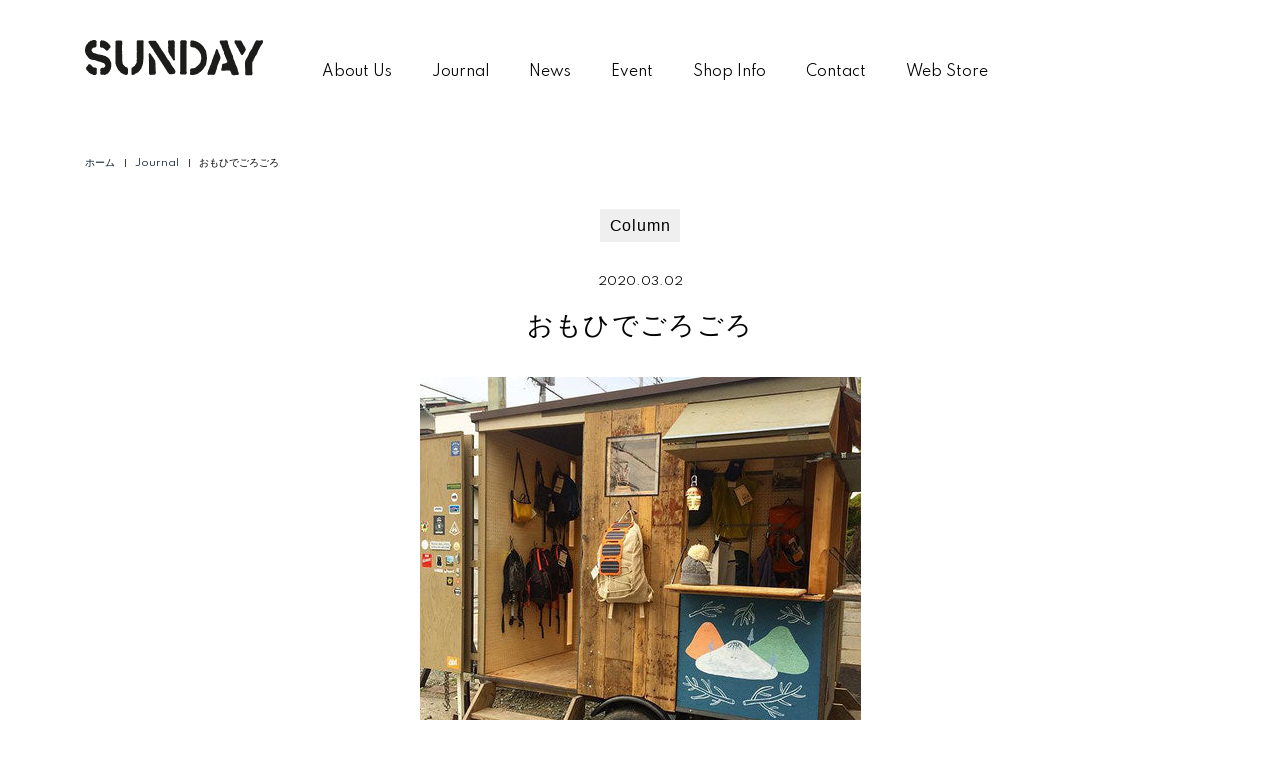

--- FILE ---
content_type: text/html; charset=utf-8
request_url: https://sundayweb.jp/blogs/journal/%E3%81%8A%E3%82%82%E3%81%B2%E3%81%A7%E3%81%94%E3%82%8D%E3%81%94%E3%82%8D
body_size: 12880
content:
<!doctype html>
<html class="no-js" lang="ja">
<head>

  <!-- Basic page needs ================================================== -->
  <meta charset="utf-8">
  <meta http-equiv="X-UA-Compatible" content="IE=edge,chrome=1">

  
  <link rel="shortcut icon" href="//sundayweb.jp/cdn/shop/files/favicon_32x32.png?v=1644920984" type="image/png" />
  

  <!-- Title and description ================================================== -->
  <title>
  おもひでごろごろ &ndash; SUNDAY
  </title>

  
  <meta name="description" content="「流れる季節たちを微笑みで送りたいけれど春なのに　春なのにため息またひとつ」3月出会いと別れが交差する旅立ちの季節。ためいきは胸にしまって。また新たな思い出と出会うために。熟成させたおもひでの箱を開きます。日替りメニューでおくるおもひでの品々はなむけの大放出！&quot;HEY DAY&quot;で3月中頃まで開催予定!これまでSUNDAYと多くの苦楽をともに過ごしたおもひでいっぱいの品を、アイテム、ジャンルを問わず日替りで(1日10点〜20点程度)SUNDAYの前に停車している出会いを求めて旅するトレーラーショップ &quot;HEY DAY&quot;のなかでスペシャルプライスで販売いたします。かわいい我が子の巣立ちのような気分になったりもしますが、やっぱり旅や山の道">
  

  <!-- Social meta ================================================== -->
  <!-- /snippets/social-meta-tags.liquid -->




<meta property="og:site_name" content="SUNDAY">
<meta property="og:url" content="https://sundayweb.jp/blogs/journal/%e3%81%8a%e3%82%82%e3%81%b2%e3%81%a7%e3%81%94%e3%82%8d%e3%81%94%e3%82%8d">
<meta property="og:title" content="おもひでごろごろ">
<meta property="og:type" content="article">
<meta property="og:description" content="「流れる季節たちを微笑みで送りたいけれど春なのに　春なのにため息またひとつ」3月出会いと別れが交差する旅立ちの季節。ためいきは胸にしまって。また新たな思い出と出会うために。熟成させたおもひでの箱を開きます。日替りメニューでおくるおもひでの品々はなむけの大放出！&quot;HEY DAY&quot;で3月中頃まで開催予定!これまでSUNDAYと多くの苦楽をともに過ごしたおもひでいっぱいの品を、アイテム、ジャンルを問わず日替りで(1日10点〜20点程度)SUNDAYの前に停車している出会いを求めて旅するトレーラーショップ &quot;HEY DAY&quot;のなかでスペシャルプライスで販売いたします。かわいい我が子の巣立ちのような気分になったりもしますが、やっぱり旅や山の道">

<meta property="og:image" content="http://sundayweb.jp/cdn/shop/articles/image_46_1200x1200.jpg?v=1619147564">
<meta property="og:image:secure_url" content="https://sundayweb.jp/cdn/shop/articles/image_46_1200x1200.jpg?v=1619147564">


<meta name="twitter:card" content="summary_large_image">
<meta name="twitter:title" content="おもひでごろごろ">
<meta name="twitter:description" content="「流れる季節たちを微笑みで送りたいけれど春なのに　春なのにため息またひとつ」3月出会いと別れが交差する旅立ちの季節。ためいきは胸にしまって。また新たな思い出と出会うために。熟成させたおもひでの箱を開きます。日替りメニューでおくるおもひでの品々はなむけの大放出！&quot;HEY DAY&quot;で3月中頃まで開催予定!これまでSUNDAYと多くの苦楽をともに過ごしたおもひでいっぱいの品を、アイテム、ジャンルを問わず日替りで(1日10点〜20点程度)SUNDAYの前に停車している出会いを求めて旅するトレーラーショップ &quot;HEY DAY&quot;のなかでスペシャルプライスで販売いたします。かわいい我が子の巣立ちのような気分になったりもしますが、やっぱり旅や山の道">


  <!-- Helpers ================================================== -->
  <link rel="canonical" href="https://sundayweb.jp/blogs/journal/%e3%81%8a%e3%82%82%e3%81%b2%e3%81%a7%e3%81%94%e3%82%8d%e3%81%94%e3%82%8d">
  <meta name="viewport" content="width=device-width,initial-scale=1">
  <meta name="theme-color" content="#000000">

  <!-- CSS ================================================== -->
  <link href="//sundayweb.jp/cdn/shop/t/4/assets/timber.scss.css?v=126663913933352342101764591755" rel="stylesheet" type="text/css" media="all" />
  <link href="//sundayweb.jp/cdn/shop/t/4/assets/theme.scss.css?v=75573406153518071291764591756" rel="stylesheet" type="text/css" media="all" />
  
<link rel="preconnect" href="https://fonts.gstatic.com">
<link href="https://fonts.googleapis.com/css2?family=Spartan:wght@400;500&display=swap" rel="stylesheet">
<link href="https://maxcdn.bootstrapcdn.com/font-awesome/4.7.0/css/font-awesome.min.css" rel="stylesheet" type="text/css">
  <link href="//sundayweb.jp/cdn/shop/t/4/assets/common.css?v=114969359995174680311644909176" rel="stylesheet" type="text/css" media="all" />

  <script>
    window.theme = window.theme || {};

    var theme = {
      strings: {
        addToCart: "カートに追加する",
        soldOut: "Sold out",
        unavailable: "お取り扱いできません",
        zoomClose: "閉じる (Esc)",
        zoomPrev: "前へ (Left arrow key)",
        zoomNext: "次へ (Right arrow key)",
        addressError: "住所を調べる際にエラーが発生しました",
        addressNoResults: "その住所は見つかりませんでした",
        addressQueryLimit: "Google APIの使用量の制限を超えました。\u003ca href=\"https:\/\/developers.google.com\/maps\/premium\/usage-limits\"\u003eプレミアムプラン\u003c\/a\u003eへのアップグレードをご検討ください。",
        authError: "あなたのGoogle Mapsのアカウント認証で問題が発生しました。"
      },
      settings: {
        // Adding some settings to allow the editor to update correctly when they are changed
        enableWideLayout: false,
        typeAccentTransform: false,
        typeAccentSpacing: false,
        baseFontSize: '17px',
        headerBaseFontSize: '32px',
        accentFontSize: '16px'
      },
      variables: {
        mediaQueryMedium: 'screen and (max-width: 768px)',
        bpSmall: false
      },
      moneyFormat: "¥{{amount_no_decimals}}"
    }

    document.documentElement.className = document.documentElement.className.replace('no-js', 'supports-js');
  </script>

  <!-- Header hook for plugins ================================================== -->
  <script>window.performance && window.performance.mark && window.performance.mark('shopify.content_for_header.start');</script><meta id="shopify-digital-wallet" name="shopify-digital-wallet" content="/51705053368/digital_wallets/dialog">
<meta name="shopify-checkout-api-token" content="2d53de0ef50fa4825095b97406c2e3ff">
<meta id="in-context-paypal-metadata" data-shop-id="51705053368" data-venmo-supported="false" data-environment="production" data-locale="ja_JP" data-paypal-v4="true" data-currency="JPY">
<link rel="alternate" type="application/atom+xml" title="Feed" href="/blogs/journal.atom" />
<script async="async" src="/checkouts/internal/preloads.js?locale=ja-JP"></script>
<link rel="preconnect" href="https://shop.app" crossorigin="anonymous">
<script async="async" src="https://shop.app/checkouts/internal/preloads.js?locale=ja-JP&shop_id=51705053368" crossorigin="anonymous"></script>
<script id="apple-pay-shop-capabilities" type="application/json">{"shopId":51705053368,"countryCode":"JP","currencyCode":"JPY","merchantCapabilities":["supports3DS"],"merchantId":"gid:\/\/shopify\/Shop\/51705053368","merchantName":"SUNDAY","requiredBillingContactFields":["postalAddress","email","phone"],"requiredShippingContactFields":["postalAddress","email","phone"],"shippingType":"shipping","supportedNetworks":["visa","masterCard","amex","jcb","discover"],"total":{"type":"pending","label":"SUNDAY","amount":"1.00"},"shopifyPaymentsEnabled":true,"supportsSubscriptions":true}</script>
<script id="shopify-features" type="application/json">{"accessToken":"2d53de0ef50fa4825095b97406c2e3ff","betas":["rich-media-storefront-analytics"],"domain":"sundayweb.jp","predictiveSearch":false,"shopId":51705053368,"locale":"ja"}</script>
<script>var Shopify = Shopify || {};
Shopify.shop = "sundaywebstore.myshopify.com";
Shopify.locale = "ja";
Shopify.currency = {"active":"JPY","rate":"1.0"};
Shopify.country = "JP";
Shopify.theme = {"name":"SUNDAY - base on Minimal","id":118197616824,"schema_name":"Minimal","schema_version":"12.2.1","theme_store_id":380,"role":"main"};
Shopify.theme.handle = "null";
Shopify.theme.style = {"id":null,"handle":null};
Shopify.cdnHost = "sundayweb.jp/cdn";
Shopify.routes = Shopify.routes || {};
Shopify.routes.root = "/";</script>
<script type="module">!function(o){(o.Shopify=o.Shopify||{}).modules=!0}(window);</script>
<script>!function(o){function n(){var o=[];function n(){o.push(Array.prototype.slice.apply(arguments))}return n.q=o,n}var t=o.Shopify=o.Shopify||{};t.loadFeatures=n(),t.autoloadFeatures=n()}(window);</script>
<script>
  window.ShopifyPay = window.ShopifyPay || {};
  window.ShopifyPay.apiHost = "shop.app\/pay";
  window.ShopifyPay.redirectState = null;
</script>
<script id="shop-js-analytics" type="application/json">{"pageType":"article"}</script>
<script defer="defer" async type="module" src="//sundayweb.jp/cdn/shopifycloud/shop-js/modules/v2/client.init-shop-cart-sync_CRO8OuKI.ja.esm.js"></script>
<script defer="defer" async type="module" src="//sundayweb.jp/cdn/shopifycloud/shop-js/modules/v2/chunk.common_A56sv42F.esm.js"></script>
<script type="module">
  await import("//sundayweb.jp/cdn/shopifycloud/shop-js/modules/v2/client.init-shop-cart-sync_CRO8OuKI.ja.esm.js");
await import("//sundayweb.jp/cdn/shopifycloud/shop-js/modules/v2/chunk.common_A56sv42F.esm.js");

  window.Shopify.SignInWithShop?.initShopCartSync?.({"fedCMEnabled":true,"windoidEnabled":true});

</script>
<script>
  window.Shopify = window.Shopify || {};
  if (!window.Shopify.featureAssets) window.Shopify.featureAssets = {};
  window.Shopify.featureAssets['shop-js'] = {"shop-cart-sync":["modules/v2/client.shop-cart-sync_Rbupk0-S.ja.esm.js","modules/v2/chunk.common_A56sv42F.esm.js"],"init-fed-cm":["modules/v2/client.init-fed-cm_Brlme73P.ja.esm.js","modules/v2/chunk.common_A56sv42F.esm.js"],"shop-button":["modules/v2/client.shop-button_CAOYMen2.ja.esm.js","modules/v2/chunk.common_A56sv42F.esm.js"],"shop-cash-offers":["modules/v2/client.shop-cash-offers_ivvZeP39.ja.esm.js","modules/v2/chunk.common_A56sv42F.esm.js","modules/v2/chunk.modal_ILhUGby7.esm.js"],"init-windoid":["modules/v2/client.init-windoid_BLzf7E_S.ja.esm.js","modules/v2/chunk.common_A56sv42F.esm.js"],"init-shop-email-lookup-coordinator":["modules/v2/client.init-shop-email-lookup-coordinator_Dz-pgYZI.ja.esm.js","modules/v2/chunk.common_A56sv42F.esm.js"],"shop-toast-manager":["modules/v2/client.shop-toast-manager_BRuj-JEc.ja.esm.js","modules/v2/chunk.common_A56sv42F.esm.js"],"shop-login-button":["modules/v2/client.shop-login-button_DgSCIKnN.ja.esm.js","modules/v2/chunk.common_A56sv42F.esm.js","modules/v2/chunk.modal_ILhUGby7.esm.js"],"avatar":["modules/v2/client.avatar_BTnouDA3.ja.esm.js"],"pay-button":["modules/v2/client.pay-button_CxybczQF.ja.esm.js","modules/v2/chunk.common_A56sv42F.esm.js"],"init-shop-cart-sync":["modules/v2/client.init-shop-cart-sync_CRO8OuKI.ja.esm.js","modules/v2/chunk.common_A56sv42F.esm.js"],"init-customer-accounts":["modules/v2/client.init-customer-accounts_B7JfRd7a.ja.esm.js","modules/v2/client.shop-login-button_DgSCIKnN.ja.esm.js","modules/v2/chunk.common_A56sv42F.esm.js","modules/v2/chunk.modal_ILhUGby7.esm.js"],"init-shop-for-new-customer-accounts":["modules/v2/client.init-shop-for-new-customer-accounts_DuVdZwgs.ja.esm.js","modules/v2/client.shop-login-button_DgSCIKnN.ja.esm.js","modules/v2/chunk.common_A56sv42F.esm.js","modules/v2/chunk.modal_ILhUGby7.esm.js"],"init-customer-accounts-sign-up":["modules/v2/client.init-customer-accounts-sign-up_Bo1CzG-w.ja.esm.js","modules/v2/client.shop-login-button_DgSCIKnN.ja.esm.js","modules/v2/chunk.common_A56sv42F.esm.js","modules/v2/chunk.modal_ILhUGby7.esm.js"],"checkout-modal":["modules/v2/client.checkout-modal_B2T2_lCJ.ja.esm.js","modules/v2/chunk.common_A56sv42F.esm.js","modules/v2/chunk.modal_ILhUGby7.esm.js"],"shop-follow-button":["modules/v2/client.shop-follow-button_Bkz4TQZn.ja.esm.js","modules/v2/chunk.common_A56sv42F.esm.js","modules/v2/chunk.modal_ILhUGby7.esm.js"],"lead-capture":["modules/v2/client.lead-capture_C6eAi-6_.ja.esm.js","modules/v2/chunk.common_A56sv42F.esm.js","modules/v2/chunk.modal_ILhUGby7.esm.js"],"shop-login":["modules/v2/client.shop-login_QcPsljo4.ja.esm.js","modules/v2/chunk.common_A56sv42F.esm.js","modules/v2/chunk.modal_ILhUGby7.esm.js"],"payment-terms":["modules/v2/client.payment-terms_Dt9LCeZF.ja.esm.js","modules/v2/chunk.common_A56sv42F.esm.js","modules/v2/chunk.modal_ILhUGby7.esm.js"]};
</script>
<script id="__st">var __st={"a":51705053368,"offset":32400,"reqid":"521fe0f7-0292-4dd4-bec5-9fd4c2418001-1768449887","pageurl":"sundayweb.jp\/blogs\/journal\/%E3%81%8A%E3%82%82%E3%81%B2%E3%81%A7%E3%81%94%E3%82%8D%E3%81%94%E3%82%8D","s":"articles-555798855864","u":"a8f6bca27a67","p":"article","rtyp":"article","rid":555798855864};</script>
<script>window.ShopifyPaypalV4VisibilityTracking = true;</script>
<script id="captcha-bootstrap">!function(){'use strict';const t='contact',e='account',n='new_comment',o=[[t,t],['blogs',n],['comments',n],[t,'customer']],c=[[e,'customer_login'],[e,'guest_login'],[e,'recover_customer_password'],[e,'create_customer']],r=t=>t.map((([t,e])=>`form[action*='/${t}']:not([data-nocaptcha='true']) input[name='form_type'][value='${e}']`)).join(','),a=t=>()=>t?[...document.querySelectorAll(t)].map((t=>t.form)):[];function s(){const t=[...o],e=r(t);return a(e)}const i='password',u='form_key',d=['recaptcha-v3-token','g-recaptcha-response','h-captcha-response',i],f=()=>{try{return window.sessionStorage}catch{return}},m='__shopify_v',_=t=>t.elements[u];function p(t,e,n=!1){try{const o=window.sessionStorage,c=JSON.parse(o.getItem(e)),{data:r}=function(t){const{data:e,action:n}=t;return t[m]||n?{data:e,action:n}:{data:t,action:n}}(c);for(const[e,n]of Object.entries(r))t.elements[e]&&(t.elements[e].value=n);n&&o.removeItem(e)}catch(o){console.error('form repopulation failed',{error:o})}}const l='form_type',E='cptcha';function T(t){t.dataset[E]=!0}const w=window,h=w.document,L='Shopify',v='ce_forms',y='captcha';let A=!1;((t,e)=>{const n=(g='f06e6c50-85a8-45c8-87d0-21a2b65856fe',I='https://cdn.shopify.com/shopifycloud/storefront-forms-hcaptcha/ce_storefront_forms_captcha_hcaptcha.v1.5.2.iife.js',D={infoText:'hCaptchaによる保護',privacyText:'プライバシー',termsText:'利用規約'},(t,e,n)=>{const o=w[L][v],c=o.bindForm;if(c)return c(t,g,e,D).then(n);var r;o.q.push([[t,g,e,D],n]),r=I,A||(h.body.append(Object.assign(h.createElement('script'),{id:'captcha-provider',async:!0,src:r})),A=!0)});var g,I,D;w[L]=w[L]||{},w[L][v]=w[L][v]||{},w[L][v].q=[],w[L][y]=w[L][y]||{},w[L][y].protect=function(t,e){n(t,void 0,e),T(t)},Object.freeze(w[L][y]),function(t,e,n,w,h,L){const[v,y,A,g]=function(t,e,n){const i=e?o:[],u=t?c:[],d=[...i,...u],f=r(d),m=r(i),_=r(d.filter((([t,e])=>n.includes(e))));return[a(f),a(m),a(_),s()]}(w,h,L),I=t=>{const e=t.target;return e instanceof HTMLFormElement?e:e&&e.form},D=t=>v().includes(t);t.addEventListener('submit',(t=>{const e=I(t);if(!e)return;const n=D(e)&&!e.dataset.hcaptchaBound&&!e.dataset.recaptchaBound,o=_(e),c=g().includes(e)&&(!o||!o.value);(n||c)&&t.preventDefault(),c&&!n&&(function(t){try{if(!f())return;!function(t){const e=f();if(!e)return;const n=_(t);if(!n)return;const o=n.value;o&&e.removeItem(o)}(t);const e=Array.from(Array(32),(()=>Math.random().toString(36)[2])).join('');!function(t,e){_(t)||t.append(Object.assign(document.createElement('input'),{type:'hidden',name:u})),t.elements[u].value=e}(t,e),function(t,e){const n=f();if(!n)return;const o=[...t.querySelectorAll(`input[type='${i}']`)].map((({name:t})=>t)),c=[...d,...o],r={};for(const[a,s]of new FormData(t).entries())c.includes(a)||(r[a]=s);n.setItem(e,JSON.stringify({[m]:1,action:t.action,data:r}))}(t,e)}catch(e){console.error('failed to persist form',e)}}(e),e.submit())}));const S=(t,e)=>{t&&!t.dataset[E]&&(n(t,e.some((e=>e===t))),T(t))};for(const o of['focusin','change'])t.addEventListener(o,(t=>{const e=I(t);D(e)&&S(e,y())}));const B=e.get('form_key'),M=e.get(l),P=B&&M;t.addEventListener('DOMContentLoaded',(()=>{const t=y();if(P)for(const e of t)e.elements[l].value===M&&p(e,B);[...new Set([...A(),...v().filter((t=>'true'===t.dataset.shopifyCaptcha))])].forEach((e=>S(e,t)))}))}(h,new URLSearchParams(w.location.search),n,t,e,['guest_login'])})(!0,!0)}();</script>
<script integrity="sha256-4kQ18oKyAcykRKYeNunJcIwy7WH5gtpwJnB7kiuLZ1E=" data-source-attribution="shopify.loadfeatures" defer="defer" src="//sundayweb.jp/cdn/shopifycloud/storefront/assets/storefront/load_feature-a0a9edcb.js" crossorigin="anonymous"></script>
<script crossorigin="anonymous" defer="defer" src="//sundayweb.jp/cdn/shopifycloud/storefront/assets/shopify_pay/storefront-65b4c6d7.js?v=20250812"></script>
<script data-source-attribution="shopify.dynamic_checkout.dynamic.init">var Shopify=Shopify||{};Shopify.PaymentButton=Shopify.PaymentButton||{isStorefrontPortableWallets:!0,init:function(){window.Shopify.PaymentButton.init=function(){};var t=document.createElement("script");t.src="https://sundayweb.jp/cdn/shopifycloud/portable-wallets/latest/portable-wallets.ja.js",t.type="module",document.head.appendChild(t)}};
</script>
<script data-source-attribution="shopify.dynamic_checkout.buyer_consent">
  function portableWalletsHideBuyerConsent(e){var t=document.getElementById("shopify-buyer-consent"),n=document.getElementById("shopify-subscription-policy-button");t&&n&&(t.classList.add("hidden"),t.setAttribute("aria-hidden","true"),n.removeEventListener("click",e))}function portableWalletsShowBuyerConsent(e){var t=document.getElementById("shopify-buyer-consent"),n=document.getElementById("shopify-subscription-policy-button");t&&n&&(t.classList.remove("hidden"),t.removeAttribute("aria-hidden"),n.addEventListener("click",e))}window.Shopify?.PaymentButton&&(window.Shopify.PaymentButton.hideBuyerConsent=portableWalletsHideBuyerConsent,window.Shopify.PaymentButton.showBuyerConsent=portableWalletsShowBuyerConsent);
</script>
<script data-source-attribution="shopify.dynamic_checkout.cart.bootstrap">document.addEventListener("DOMContentLoaded",(function(){function t(){return document.querySelector("shopify-accelerated-checkout-cart, shopify-accelerated-checkout")}if(t())Shopify.PaymentButton.init();else{new MutationObserver((function(e,n){t()&&(Shopify.PaymentButton.init(),n.disconnect())})).observe(document.body,{childList:!0,subtree:!0})}}));
</script>
<link id="shopify-accelerated-checkout-styles" rel="stylesheet" media="screen" href="https://sundayweb.jp/cdn/shopifycloud/portable-wallets/latest/accelerated-checkout-backwards-compat.css" crossorigin="anonymous">
<style id="shopify-accelerated-checkout-cart">
        #shopify-buyer-consent {
  margin-top: 1em;
  display: inline-block;
  width: 100%;
}

#shopify-buyer-consent.hidden {
  display: none;
}

#shopify-subscription-policy-button {
  background: none;
  border: none;
  padding: 0;
  text-decoration: underline;
  font-size: inherit;
  cursor: pointer;
}

#shopify-subscription-policy-button::before {
  box-shadow: none;
}

      </style>

<script>window.performance && window.performance.mark && window.performance.mark('shopify.content_for_header.end');</script>

  <script src="//sundayweb.jp/cdn/shop/t/4/assets/jquery-2.2.3.min.js?v=58211863146907186831611309567" type="text/javascript"></script>

  <script src="//sundayweb.jp/cdn/shop/t/4/assets/lazysizes.min.js?v=67552660816256178421619488888" async="async"></script>

  
  
<!-- Global site tag (gtag.js) - Google Analytics -->
<script async src="https://www.googletagmanager.com/gtag/js?id=G-4E677XWNK0"></script>
<script>
  window.dataLayer = window.dataLayer || [];
  function gtag(){dataLayer.push(arguments);}
  gtag('js', new Date());

  gtag('config', 'G-4E677XWNK0');
</script>
<link href="https://monorail-edge.shopifysvc.com" rel="dns-prefetch">
<script>(function(){if ("sendBeacon" in navigator && "performance" in window) {try {var session_token_from_headers = performance.getEntriesByType('navigation')[0].serverTiming.find(x => x.name == '_s').description;} catch {var session_token_from_headers = undefined;}var session_cookie_matches = document.cookie.match(/_shopify_s=([^;]*)/);var session_token_from_cookie = session_cookie_matches && session_cookie_matches.length === 2 ? session_cookie_matches[1] : "";var session_token = session_token_from_headers || session_token_from_cookie || "";function handle_abandonment_event(e) {var entries = performance.getEntries().filter(function(entry) {return /monorail-edge.shopifysvc.com/.test(entry.name);});if (!window.abandonment_tracked && entries.length === 0) {window.abandonment_tracked = true;var currentMs = Date.now();var navigation_start = performance.timing.navigationStart;var payload = {shop_id: 51705053368,url: window.location.href,navigation_start,duration: currentMs - navigation_start,session_token,page_type: "article"};window.navigator.sendBeacon("https://monorail-edge.shopifysvc.com/v1/produce", JSON.stringify({schema_id: "online_store_buyer_site_abandonment/1.1",payload: payload,metadata: {event_created_at_ms: currentMs,event_sent_at_ms: currentMs}}));}}window.addEventListener('pagehide', handle_abandonment_event);}}());</script>
<script id="web-pixels-manager-setup">(function e(e,d,r,n,o){if(void 0===o&&(o={}),!Boolean(null===(a=null===(i=window.Shopify)||void 0===i?void 0:i.analytics)||void 0===a?void 0:a.replayQueue)){var i,a;window.Shopify=window.Shopify||{};var t=window.Shopify;t.analytics=t.analytics||{};var s=t.analytics;s.replayQueue=[],s.publish=function(e,d,r){return s.replayQueue.push([e,d,r]),!0};try{self.performance.mark("wpm:start")}catch(e){}var l=function(){var e={modern:/Edge?\/(1{2}[4-9]|1[2-9]\d|[2-9]\d{2}|\d{4,})\.\d+(\.\d+|)|Firefox\/(1{2}[4-9]|1[2-9]\d|[2-9]\d{2}|\d{4,})\.\d+(\.\d+|)|Chrom(ium|e)\/(9{2}|\d{3,})\.\d+(\.\d+|)|(Maci|X1{2}).+ Version\/(15\.\d+|(1[6-9]|[2-9]\d|\d{3,})\.\d+)([,.]\d+|)( \(\w+\)|)( Mobile\/\w+|) Safari\/|Chrome.+OPR\/(9{2}|\d{3,})\.\d+\.\d+|(CPU[ +]OS|iPhone[ +]OS|CPU[ +]iPhone|CPU IPhone OS|CPU iPad OS)[ +]+(15[._]\d+|(1[6-9]|[2-9]\d|\d{3,})[._]\d+)([._]\d+|)|Android:?[ /-](13[3-9]|1[4-9]\d|[2-9]\d{2}|\d{4,})(\.\d+|)(\.\d+|)|Android.+Firefox\/(13[5-9]|1[4-9]\d|[2-9]\d{2}|\d{4,})\.\d+(\.\d+|)|Android.+Chrom(ium|e)\/(13[3-9]|1[4-9]\d|[2-9]\d{2}|\d{4,})\.\d+(\.\d+|)|SamsungBrowser\/([2-9]\d|\d{3,})\.\d+/,legacy:/Edge?\/(1[6-9]|[2-9]\d|\d{3,})\.\d+(\.\d+|)|Firefox\/(5[4-9]|[6-9]\d|\d{3,})\.\d+(\.\d+|)|Chrom(ium|e)\/(5[1-9]|[6-9]\d|\d{3,})\.\d+(\.\d+|)([\d.]+$|.*Safari\/(?![\d.]+ Edge\/[\d.]+$))|(Maci|X1{2}).+ Version\/(10\.\d+|(1[1-9]|[2-9]\d|\d{3,})\.\d+)([,.]\d+|)( \(\w+\)|)( Mobile\/\w+|) Safari\/|Chrome.+OPR\/(3[89]|[4-9]\d|\d{3,})\.\d+\.\d+|(CPU[ +]OS|iPhone[ +]OS|CPU[ +]iPhone|CPU IPhone OS|CPU iPad OS)[ +]+(10[._]\d+|(1[1-9]|[2-9]\d|\d{3,})[._]\d+)([._]\d+|)|Android:?[ /-](13[3-9]|1[4-9]\d|[2-9]\d{2}|\d{4,})(\.\d+|)(\.\d+|)|Mobile Safari.+OPR\/([89]\d|\d{3,})\.\d+\.\d+|Android.+Firefox\/(13[5-9]|1[4-9]\d|[2-9]\d{2}|\d{4,})\.\d+(\.\d+|)|Android.+Chrom(ium|e)\/(13[3-9]|1[4-9]\d|[2-9]\d{2}|\d{4,})\.\d+(\.\d+|)|Android.+(UC? ?Browser|UCWEB|U3)[ /]?(15\.([5-9]|\d{2,})|(1[6-9]|[2-9]\d|\d{3,})\.\d+)\.\d+|SamsungBrowser\/(5\.\d+|([6-9]|\d{2,})\.\d+)|Android.+MQ{2}Browser\/(14(\.(9|\d{2,})|)|(1[5-9]|[2-9]\d|\d{3,})(\.\d+|))(\.\d+|)|K[Aa][Ii]OS\/(3\.\d+|([4-9]|\d{2,})\.\d+)(\.\d+|)/},d=e.modern,r=e.legacy,n=navigator.userAgent;return n.match(d)?"modern":n.match(r)?"legacy":"unknown"}(),u="modern"===l?"modern":"legacy",c=(null!=n?n:{modern:"",legacy:""})[u],f=function(e){return[e.baseUrl,"/wpm","/b",e.hashVersion,"modern"===e.buildTarget?"m":"l",".js"].join("")}({baseUrl:d,hashVersion:r,buildTarget:u}),m=function(e){var d=e.version,r=e.bundleTarget,n=e.surface,o=e.pageUrl,i=e.monorailEndpoint;return{emit:function(e){var a=e.status,t=e.errorMsg,s=(new Date).getTime(),l=JSON.stringify({metadata:{event_sent_at_ms:s},events:[{schema_id:"web_pixels_manager_load/3.1",payload:{version:d,bundle_target:r,page_url:o,status:a,surface:n,error_msg:t},metadata:{event_created_at_ms:s}}]});if(!i)return console&&console.warn&&console.warn("[Web Pixels Manager] No Monorail endpoint provided, skipping logging."),!1;try{return self.navigator.sendBeacon.bind(self.navigator)(i,l)}catch(e){}var u=new XMLHttpRequest;try{return u.open("POST",i,!0),u.setRequestHeader("Content-Type","text/plain"),u.send(l),!0}catch(e){return console&&console.warn&&console.warn("[Web Pixels Manager] Got an unhandled error while logging to Monorail."),!1}}}}({version:r,bundleTarget:l,surface:e.surface,pageUrl:self.location.href,monorailEndpoint:e.monorailEndpoint});try{o.browserTarget=l,function(e){var d=e.src,r=e.async,n=void 0===r||r,o=e.onload,i=e.onerror,a=e.sri,t=e.scriptDataAttributes,s=void 0===t?{}:t,l=document.createElement("script"),u=document.querySelector("head"),c=document.querySelector("body");if(l.async=n,l.src=d,a&&(l.integrity=a,l.crossOrigin="anonymous"),s)for(var f in s)if(Object.prototype.hasOwnProperty.call(s,f))try{l.dataset[f]=s[f]}catch(e){}if(o&&l.addEventListener("load",o),i&&l.addEventListener("error",i),u)u.appendChild(l);else{if(!c)throw new Error("Did not find a head or body element to append the script");c.appendChild(l)}}({src:f,async:!0,onload:function(){if(!function(){var e,d;return Boolean(null===(d=null===(e=window.Shopify)||void 0===e?void 0:e.analytics)||void 0===d?void 0:d.initialized)}()){var d=window.webPixelsManager.init(e)||void 0;if(d){var r=window.Shopify.analytics;r.replayQueue.forEach((function(e){var r=e[0],n=e[1],o=e[2];d.publishCustomEvent(r,n,o)})),r.replayQueue=[],r.publish=d.publishCustomEvent,r.visitor=d.visitor,r.initialized=!0}}},onerror:function(){return m.emit({status:"failed",errorMsg:"".concat(f," has failed to load")})},sri:function(e){var d=/^sha384-[A-Za-z0-9+/=]+$/;return"string"==typeof e&&d.test(e)}(c)?c:"",scriptDataAttributes:o}),m.emit({status:"loading"})}catch(e){m.emit({status:"failed",errorMsg:(null==e?void 0:e.message)||"Unknown error"})}}})({shopId: 51705053368,storefrontBaseUrl: "https://sundayweb.jp",extensionsBaseUrl: "https://extensions.shopifycdn.com/cdn/shopifycloud/web-pixels-manager",monorailEndpoint: "https://monorail-edge.shopifysvc.com/unstable/produce_batch",surface: "storefront-renderer",enabledBetaFlags: ["2dca8a86"],webPixelsConfigList: [{"id":"shopify-app-pixel","configuration":"{}","eventPayloadVersion":"v1","runtimeContext":"STRICT","scriptVersion":"0450","apiClientId":"shopify-pixel","type":"APP","privacyPurposes":["ANALYTICS","MARKETING"]},{"id":"shopify-custom-pixel","eventPayloadVersion":"v1","runtimeContext":"LAX","scriptVersion":"0450","apiClientId":"shopify-pixel","type":"CUSTOM","privacyPurposes":["ANALYTICS","MARKETING"]}],isMerchantRequest: false,initData: {"shop":{"name":"SUNDAY","paymentSettings":{"currencyCode":"JPY"},"myshopifyDomain":"sundaywebstore.myshopify.com","countryCode":"JP","storefrontUrl":"https:\/\/sundayweb.jp"},"customer":null,"cart":null,"checkout":null,"productVariants":[],"purchasingCompany":null},},"https://sundayweb.jp/cdn","7cecd0b6w90c54c6cpe92089d5m57a67346",{"modern":"","legacy":""},{"shopId":"51705053368","storefrontBaseUrl":"https:\/\/sundayweb.jp","extensionBaseUrl":"https:\/\/extensions.shopifycdn.com\/cdn\/shopifycloud\/web-pixels-manager","surface":"storefront-renderer","enabledBetaFlags":"[\"2dca8a86\"]","isMerchantRequest":"false","hashVersion":"7cecd0b6w90c54c6cpe92089d5m57a67346","publish":"custom","events":"[[\"page_viewed\",{}]]"});</script><script>
  window.ShopifyAnalytics = window.ShopifyAnalytics || {};
  window.ShopifyAnalytics.meta = window.ShopifyAnalytics.meta || {};
  window.ShopifyAnalytics.meta.currency = 'JPY';
  var meta = {"page":{"pageType":"article","resourceType":"article","resourceId":555798855864,"requestId":"521fe0f7-0292-4dd4-bec5-9fd4c2418001-1768449887"}};
  for (var attr in meta) {
    window.ShopifyAnalytics.meta[attr] = meta[attr];
  }
</script>
<script class="analytics">
  (function () {
    var customDocumentWrite = function(content) {
      var jquery = null;

      if (window.jQuery) {
        jquery = window.jQuery;
      } else if (window.Checkout && window.Checkout.$) {
        jquery = window.Checkout.$;
      }

      if (jquery) {
        jquery('body').append(content);
      }
    };

    var hasLoggedConversion = function(token) {
      if (token) {
        return document.cookie.indexOf('loggedConversion=' + token) !== -1;
      }
      return false;
    }

    var setCookieIfConversion = function(token) {
      if (token) {
        var twoMonthsFromNow = new Date(Date.now());
        twoMonthsFromNow.setMonth(twoMonthsFromNow.getMonth() + 2);

        document.cookie = 'loggedConversion=' + token + '; expires=' + twoMonthsFromNow;
      }
    }

    var trekkie = window.ShopifyAnalytics.lib = window.trekkie = window.trekkie || [];
    if (trekkie.integrations) {
      return;
    }
    trekkie.methods = [
      'identify',
      'page',
      'ready',
      'track',
      'trackForm',
      'trackLink'
    ];
    trekkie.factory = function(method) {
      return function() {
        var args = Array.prototype.slice.call(arguments);
        args.unshift(method);
        trekkie.push(args);
        return trekkie;
      };
    };
    for (var i = 0; i < trekkie.methods.length; i++) {
      var key = trekkie.methods[i];
      trekkie[key] = trekkie.factory(key);
    }
    trekkie.load = function(config) {
      trekkie.config = config || {};
      trekkie.config.initialDocumentCookie = document.cookie;
      var first = document.getElementsByTagName('script')[0];
      var script = document.createElement('script');
      script.type = 'text/javascript';
      script.onerror = function(e) {
        var scriptFallback = document.createElement('script');
        scriptFallback.type = 'text/javascript';
        scriptFallback.onerror = function(error) {
                var Monorail = {
      produce: function produce(monorailDomain, schemaId, payload) {
        var currentMs = new Date().getTime();
        var event = {
          schema_id: schemaId,
          payload: payload,
          metadata: {
            event_created_at_ms: currentMs,
            event_sent_at_ms: currentMs
          }
        };
        return Monorail.sendRequest("https://" + monorailDomain + "/v1/produce", JSON.stringify(event));
      },
      sendRequest: function sendRequest(endpointUrl, payload) {
        // Try the sendBeacon API
        if (window && window.navigator && typeof window.navigator.sendBeacon === 'function' && typeof window.Blob === 'function' && !Monorail.isIos12()) {
          var blobData = new window.Blob([payload], {
            type: 'text/plain'
          });

          if (window.navigator.sendBeacon(endpointUrl, blobData)) {
            return true;
          } // sendBeacon was not successful

        } // XHR beacon

        var xhr = new XMLHttpRequest();

        try {
          xhr.open('POST', endpointUrl);
          xhr.setRequestHeader('Content-Type', 'text/plain');
          xhr.send(payload);
        } catch (e) {
          console.log(e);
        }

        return false;
      },
      isIos12: function isIos12() {
        return window.navigator.userAgent.lastIndexOf('iPhone; CPU iPhone OS 12_') !== -1 || window.navigator.userAgent.lastIndexOf('iPad; CPU OS 12_') !== -1;
      }
    };
    Monorail.produce('monorail-edge.shopifysvc.com',
      'trekkie_storefront_load_errors/1.1',
      {shop_id: 51705053368,
      theme_id: 118197616824,
      app_name: "storefront",
      context_url: window.location.href,
      source_url: "//sundayweb.jp/cdn/s/trekkie.storefront.55c6279c31a6628627b2ba1c5ff367020da294e2.min.js"});

        };
        scriptFallback.async = true;
        scriptFallback.src = '//sundayweb.jp/cdn/s/trekkie.storefront.55c6279c31a6628627b2ba1c5ff367020da294e2.min.js';
        first.parentNode.insertBefore(scriptFallback, first);
      };
      script.async = true;
      script.src = '//sundayweb.jp/cdn/s/trekkie.storefront.55c6279c31a6628627b2ba1c5ff367020da294e2.min.js';
      first.parentNode.insertBefore(script, first);
    };
    trekkie.load(
      {"Trekkie":{"appName":"storefront","development":false,"defaultAttributes":{"shopId":51705053368,"isMerchantRequest":null,"themeId":118197616824,"themeCityHash":"5079766339973312890","contentLanguage":"ja","currency":"JPY","eventMetadataId":"2b3a4d42-db08-49cc-bc24-f2e6efc911c9"},"isServerSideCookieWritingEnabled":true,"monorailRegion":"shop_domain","enabledBetaFlags":["65f19447"]},"Session Attribution":{},"S2S":{"facebookCapiEnabled":false,"source":"trekkie-storefront-renderer","apiClientId":580111}}
    );

    var loaded = false;
    trekkie.ready(function() {
      if (loaded) return;
      loaded = true;

      window.ShopifyAnalytics.lib = window.trekkie;

      var originalDocumentWrite = document.write;
      document.write = customDocumentWrite;
      try { window.ShopifyAnalytics.merchantGoogleAnalytics.call(this); } catch(error) {};
      document.write = originalDocumentWrite;

      window.ShopifyAnalytics.lib.page(null,{"pageType":"article","resourceType":"article","resourceId":555798855864,"requestId":"521fe0f7-0292-4dd4-bec5-9fd4c2418001-1768449887","shopifyEmitted":true});

      var match = window.location.pathname.match(/checkouts\/(.+)\/(thank_you|post_purchase)/)
      var token = match? match[1]: undefined;
      if (!hasLoggedConversion(token)) {
        setCookieIfConversion(token);
        
      }
    });


        var eventsListenerScript = document.createElement('script');
        eventsListenerScript.async = true;
        eventsListenerScript.src = "//sundayweb.jp/cdn/shopifycloud/storefront/assets/shop_events_listener-3da45d37.js";
        document.getElementsByTagName('head')[0].appendChild(eventsListenerScript);

})();</script>
<script
  defer
  src="https://sundayweb.jp/cdn/shopifycloud/perf-kit/shopify-perf-kit-3.0.3.min.js"
  data-application="storefront-renderer"
  data-shop-id="51705053368"
  data-render-region="gcp-us-central1"
  data-page-type="article"
  data-theme-instance-id="118197616824"
  data-theme-name="Minimal"
  data-theme-version="12.2.1"
  data-monorail-region="shop_domain"
  data-resource-timing-sampling-rate="10"
  data-shs="true"
  data-shs-beacon="true"
  data-shs-export-with-fetch="true"
  data-shs-logs-sample-rate="1"
  data-shs-beacon-endpoint="https://sundayweb.jp/api/collect"
></script>
</head>

<body id="おもひでごろごろ" class="template-article">

<div id="shopify-section-sunday-header" class="shopify-section">
<!-- /////////////////////////////////////////////////////////////////////////
   header
//////////////////////////////////////////////////////////////////////////////-->
<header id="header" class="block_header">
  <div class="inner">
    <div class="logo"><a href="/"><img src="//sundayweb.jp/cdn/shop/t/4/assets/logo.svg?v=87825476355635028691611713110" alt="SUNDAY"></a></div>
    <ul class="menu">
      <li><a href="/pages/about">About Us</a></li>
      <li><a href="/blogs/journal">Journal</a></li>
<!--       <li><a href="/collections/items">Items</a></li> -->
      <li><a href="/blogs/news">News</a></li>
      <li><a href="/blogs/event">Event</a></li>
      <li><a href="/#shop">Shop Info</a></li>
      <li><a href="/pages/contact">Contact</a></li>
      <li><a href="https://sundaywebstore.com/" target="_blank">Web Store</a></li>
    </ul>
<!--     <ul class="submenu">
      
      <li class="account">
      
          <a href="/account/login" class="site-header__account"></a>
      
      </li>
      
      <li class="cart"><a href="/cart">
          
      </a></li>
    </ul> -->
  </div>
</header>
<nav id="sp_menu">
  <a href="#" id="" class="toggle">
    <div class="wrap">
      <span class="l1"></span>
      <span class="l2"></span>
      <span class="l3"></span>
    </div>
  </a>
</nav>

<!-- /////////////////////////////////////////////////////////////////////////
   navigation
//////////////////////////////////////////////////////////////////////////////-->
<nav id="navigation" class="block_navigation">
  <div class="bg"></div>
  <div class="inner">
    <ul class="menu">
      <li><a href="/">Top</a></li>
      <li><a href="/pages/about">About Us</a></li>
      <li><a href="/blogs/journal">Journal</a></li>
<!--       <li><a href="/collections/items">Items</a></li> -->
      <li><a href="/blogs/news">News</a></li>
      <li><a href="/blogs/event">Event</a></li>
      <li><a href="/#shop">Shop Info</a></li>
      <li><a href="/pages/contact">Contact</a></li>
      <li><a href="https://sundaywebstore.com/" target="_blank">Web Store</a></li>
    </ul>
    <ul class="sns">
      <li><a href="https://instagram.com/sundayweb.jp" target="_blank"><i class="fa fa-instagram"></i></a></li>
      <li><a href="https://www.facebook.com/SUNDAY-172227906304753" target="_blank"><i class="fa fa-facebook"></i></a></li>
    </ul>
  </div>
</nav>






</div>
<div id="wrapper" class="wrapper">


<div id="shopify-section-article-template" class="shopify-section">







<!-- /////////////////////////////////////////////////////////////////////////
   breadcrumb
//////////////////////////////////////////////////////////////////////////////-->


<nav id="breadcrumb" class="block_breadcrumb" role="navigation" aria-label="breadcrumbs">
<div class="inner">
    <ul>
  <li class="home"><a href="/" title="フロントページに戻る">ホーム</a></li>

  

    <!-- <span aria-hidden="true" class="breadcrumb__sep">&rsaquo;</span> -->
    <li><a href="/blogs/journal" title="">Journal</a></li>
    <!-- <span aria-hidden="true" class="breadcrumb__sep">&rsaquo;</span> -->
    <li><span>おもひでごろごろ</span></li>

  
</ul>
</div>
</nav>



<!-- /////////////////////////////////////////////////////////////////////////
   detail
//////////////////////////////////////////////////////////////////////////////-->
<section id="detail" class="block_journal_detail">
  <div class="inner">
    <div class="summary  scrollview">
        
        <div class="category">
          
            <a href="/blogs/journal/tagged/column">Column</a>
          
        </div>
        
        <div class="date">2020.03.02</div>
        <h1 class="title">おもひでごろごろ</h1>
    </div>
    
    <div class="main_image scrollview"><img src="//sundayweb.jp/cdn/shop/articles/image_46_1624x1624.jpg?v=1619147564" alt=""></div>
    
    <div class="entry  scrollview">
        「流れる季節たちを微笑みで送りたいけれど<br><br>春なのに　春なのにため息またひとつ」<br><br>3月<br><br>出会いと別れが交差する旅立ちの季節。<br><br>ためいきは胸にしまって。<br><br>また新たな思い出と出会うために。<br><br>熟成させたおもひでの箱を開きます。<br><br>日替りメニューでおくるおもひでの品々はなむけの大放出！<br><br>"HEY DAY"で3月中頃まで開催予定!<br><br>これまでSUNDAYと多くの苦楽をともに過ごしたおもひでいっぱいの品を、アイテム、ジャンルを問わず日替りで(1日10点〜20点程度)SUNDAYの前に停車している出会いを求めて旅するトレーラーショップ "HEY DAY"のなかでスペシャルプライスで販売いたします。<br><br>かわいい我が子の巣立ちのような気分になったりもしますが、やっぱり旅や山の道具は使って頂いてなんぼ。<br><br>ためいきをついていた口元に、自然と笑みが戻るような素敵なアイテム達を是非お迎えにいらしてください！
        
        
    </div><!-- end:entry -->

    
        <div class="page_nate">
        
            <div class="prev">
            <a href="/blogs/journal/trip-travel-journey-1" title="">PREV</a>
            </div>
        
        
            <div class="next">
            <a href="/blogs/journal/backpackers-gathering-1" title="">NEXT</a>
            </div>
        
        <!-- <div class="back"><a href="javascript:history.back();">一覧に戻る</a></div> -->
        </div>
    

  </div><!-- end:inner -->
</section>



<section id="relatedblogs" class=" scrollview">
  <div class="inner">
  <h3>Other Posts</h3>
  <div class="list">

<div class="column  scrollview">
  <a href="/blogs/journal/%E6%9C%AC%E5%B9%B4%E3%82%82%E3%81%A9%E3%81%86%E3%81%9E%E3%82%88%E3%82%8D%E3%81%97%E3%81%8F%E3%81%8A%E9%A1%98%E3%81%84%E3%81%84%E3%81%9F%E3%81%97%E3%81%BE%E3%81%99">
    <figure>
        <div class="wrap"><span style="background:url(//sundayweb.jp/cdn/shop/articles/R0145364_1024x1024.jpg?v=1767403706) no-repeat center center;background-size:cover;"></span></div>
        
      </figure>
      <div class="textarea">
        <div class="date">2026.01.03</div>
        <h2 class="column_title">本年もどうぞよろしくお願いいたします</h2>
      </div>
  </a>
</div><!-- end:column -->

<div class="column  scrollview">
  <a href="/blogs/journal/%E9%A2%A8%E6%99%AF%E3%81%A8%E9%81%93%E7%9B%B4%E3%81%97">
    <figure>
        <div class="wrap"><span style="background:url(//sundayweb.jp/cdn/shop/articles/IMG_8058_f7580247-48da-4177-b2ae-4490125e874b_1024x1024.jpg?v=1767154961) no-repeat center center;background-size:cover;"></span></div>
        
      </figure>
      <div class="textarea">
        <div class="date">2025.11.01</div>
        <h2 class="column_title">風景と道直し</h2>
      </div>
  </a>
</div><!-- end:column -->

<div class="column  scrollview">
  <a href="/blogs/journal/%E3%83%86%E3%82%A3%E3%83%BC%E3%83%88%E3%83%B3">
    <figure>
        <div class="wrap"><span style="background:url(//sundayweb.jp/cdn/shop/articles/R0144052_c486ae31-41a7-4b83-90d0-28e709c70a56_1024x1024.jpg?v=1757334655) no-repeat center center;background-size:cover;"></span></div>
        
      </figure>
      <div class="textarea">
        <div class="date">2025.09.08</div>
        <h2 class="column_title">TETON BROS.　新たな扉</h2>
      </div>
  </a>
</div><!-- end:column -->

</div><!-- end:list -->
</div>
</section>

<!--  <div id="relatedblogs"><style>
    .rb_blog-grid{
    float: left;
    width: 32%;
    margin-right: 2%;
  }
  #relatedblogs .rb_blog-grid:nth-of-type(3), #relatedblogs .rb_blog-grid:nth-of-type(6){margin-right:0px;}
  #relatedblogs .rb_blog-grid:nth-of-type(4), #relatedblogs .rb_blog-grid:nth-of-type(7) { clear:left }
    .rb_title a {
    color: #333333;
  }
  .rb_title a:hover {
    color: #333333;opacity: 1;
  }
  .rb_title{margin-top: 10px;}
  .blog_meta {
    color: #8c8b8b;
    line-height: 1.6em;
    font-size: 15px;
  }.blog_meta span {
    position: relative;
    display: inline-block;
    margin-right: 15px;
    font-size: smaller;
    color: #8c8b8b;
  }.blog_meta span a {
    color: #8c8b8b;
  }.rb_contents {
    line-height: 1.5;
    margin: 1em 0;
  }.rb_contents span {
    font-size: 15px;
    float: left;
    text-align: left;
  }
  .rb_continue_button {
    color: #333333;
    border-color: #333333;
    background-color: transparent;
    border: 1px solid #333333;
    transition: background-color 0.2s linear, color 0.2s linear;
    margin: 25px 0;
    padding: 0 20px;
    text-align: center;
    cursor: pointer;
    min-height: 42px;
    height: 40px;
    line-height: 1.2;
    vertical-align: top;
    font-weight: bold;
    font-size: 15px;
    display: inline-flex;
    -webkit-box-align: center;
    align-items: center;
    -webkit-box-pack: center;text-transform: uppercase;
    letter-spacing: 1px;
  }.rb_continue_button:hover {
    border-color: #333333;
    background-color: #333333;
    color: #fff;
    opacity: 1;
  }
  @media(max-width: 800px) {
    .rb_blog-grid{width:100%;
    margin-right:0px;}
  }

  /* .rb_row {
	display: -ms-flexbox;
	display: flex;
	-ms-flex-wrap: wrap;
	flex-wrap: wrap;
	margin-right: -15px;
	margin-left: -15px;
} */
</style>

</div> -->


</div>

<div id="shopify-section-sunday-footer" class="shopify-section"><!-- /////////////////////////////////////////////////////////////////////////
   footer
//////////////////////////////////////////////////////////////////////////////-->
<footer id="footer" class="block_footer">
    <div class="inner">
      <div class="logo"><a href="/"><img src="//sundayweb.jp/cdn/shop/t/4/assets/logo.svg?v=87825476355635028691611713110" alt="SUNDAY"></a></div>
      <ul class="sns">
      <li><a href="https://instagram.com/sundayweb.jp" target="_blank"><i class="fa fa-instagram"></i></a></li>
      <li><a href="https://www.facebook.com/SUNDAY-172227906304753" target="_blank"><i class="fa fa-facebook"></i></a></li>
      </ul>
<!--       <ul class="menu">
        <li><a href="/pages/guide">ご利⽤規約</a></li>
        <li><a href="/pages/law">特定商取引法に基づく表記</a></li>
        <li><a href="/pages/privacypolicy">プライバシーポリシー</a></li>
      </ul> -->
      <div class="copyright">©<script type="text/javascript">document.write(new Date().getFullYear());</script> SUNDAY</div>
    </div>
  </footer>






</div>
</div><!--  END:wrapper -->

  <ul hidden>
    <li id="a11y-refresh-page-message">選択範囲を選択すると、ページ全体がリフレッシュされます</li>
    <li id="a11y-external-message">新しいウィンドウで開く</li>
    <li id="a11y-new-window-external-message">外部のウェブサイトを新しいウィンドウで開く</li>
  </ul>

  <script src="//sundayweb.jp/cdn/shop/t/4/assets/theme.js?v=111521626819710852421611309569" type="text/javascript"></script>
  <script src="//sundayweb.jp/cdn/shop/t/4/assets/jquery.libs.js?v=83127989716996852671611658906" type="text/javascript"></script>
  <script src="//sundayweb.jp/cdn/shop/t/4/assets/ls.unveilhooks.min.js?v=7933157696943467971619488894" type="text/javascript"></script>
  <script src="//sundayweb.jp/cdn/shop/t/4/assets/jquery.tmpl.min.js?v=72671086710715318291619512361" type="text/javascript"></script>
  <script src="//sundayweb.jp/cdn/shop/t/4/assets/common.js?v=81950417423999658601656561142" async="async"></script>
   
</body>
</html>


--- FILE ---
content_type: text/javascript
request_url: https://sundayweb.jp/cdn/shop/t/4/assets/common.js?v=81950417423999658601656561142
body_size: 1589
content:
(navigator.userAgent.match(/MSIE 10/i)||navigator.userAgent.match(/Trident\/7\./)||navigator.userAgent.match(/Edge\/12\./))&&$("body").on("mousewheel",function(){event.preventDefault();var wd=event.wheelDelta,csp=window.pageYOffset;window.scrollTo(0,csp-wd)});var LoadEnd=!1;jQuery.event.add(window,"load",function(){var target=$("#loading");setTimeout(function(){LoadEnd=!0,$("body").addClass("pageLoad"),target.addClass("out"),ScrollView_func(),setTimeout(function(){target.hide(),ScrollView_func()},1e3),location.hash&&$("html,body").stop().animate({scrollTop:$(location.hash).offset().top-140},800,"easeInOutExpo")},10)});var WinScroll=0,WinW=0,WinH=0,delayScroll=0;(function(){$("body").addClass("loadStart");function init(){if(WinScroll=$(window).scrollTop(),WinW=$(window).width(),WinH=window.innerHeight?window.innerHeight:$(window).height(),$("#pagetop").find("a").on("click",function(e){e.preventDefault(),$("html,body").stop().animate({scrollTop:0},800,"easeInOutExpo")}),$("#scroll").find("a").on("click",function(e){e.preventDefault(),$("html,body").stop().animate({scrollTop:WinH},800,"easeInOutExpo")}),$("#mainvisual").length&&$(".block_header ul.menu > li:nth-child(5) a,.block_navigation .inner ul.menu li:nth-child(5) a").on("click",function(e){e.preventDefault(),$("html,body").stop().animate({scrollTop:$("#shop").offset().top-100},800,"easeInOutExpo"),$("body").removeClass("menu_open")}),$("a.toggle").on("click",function(e){e.preventDefault(),$("body").hasClass("menu_open")?$("body").removeClass("menu_open"):$("body").addClass("menu_open")}),$(".block_navigation a.close").on("click",function(e){e.preventDefault(),$("body").hasClass("menu_open")?$("body").removeClass("menu_open"):$("body").addClass("menu_open")}),$(".block_item_list .sort_area a.search_narrow").on("click",function(e){e.preventDefault(),$(".contents_block aside").addClass("view")}),$(".brand_logo_area").length){$(".brand_logo_area ul li").clone().appendTo(".brand_logo_area ul");var logo_width=$(".brand_logo_area ul").width();console.log(logo_width)}$(".block_recommend .inner .list .column").length>1&&$(".block_recommend .inner .list").slick({accessibility:!1,autoplay:!0,autoplaySpeed:3e3,speed:1200,pauseOnHover:!1,pauseOnDotsHover:!1,cssEase:"ease",dots:!1,draggable:!0,fade:!1,arrows:!1,infinite:!0,initialSlide:0,lazyLoad:"ondemand",slidesToShow:4,slidesToScroll:1,swipe:!0,vertical:!1,centerMode:!1,variableWidth:!0,centerPadding:0}).on("reInit init",function(event2,slick,currentSlide,nextSlide){}).on("beforeChange",function(event2,slick,currentSlide,nextSlide){}).on("afterChange",function(event2,slick,currentSlide,nextSlide){var i=(currentSlide||0)+1}),$(".block_item_detail .imagearea .slide li").length>1&&($(".block_item_detail .imagearea ul.thum li").eq(0).addClass("active"),$(".block_item_detail .imagearea .slide").slick({accessibility:!1,autoplay:!1,autoplaySpeed:3e3,speed:800,pauseOnHover:!1,pauseOnDotsHover:!1,cssEase:"ease",dots:!1,draggable:!0,fade:!1,arrows:!1,infinite:!0,initialSlide:0,lazyLoad:"ondemand",slidesToShow:1,slidesToScroll:1,swipe:!0,vertical:!1,centerMode:!0,variableWidth:!1,centerPadding:0}).on("reInit init",function(event2,slick,currentSlide,nextSlide){}).on("beforeChange",function(event2,slick,currentSlide,nextSlide){$(".block_item_detail .imagearea ul.thum li").removeClass("active")}).on("afterChange",function(event2,slick,currentSlide,nextSlide){var i=(currentSlide||0)+1;$(".block_item_detail .imagearea ul.thum li").eq(currentSlide).addClass("active")}),$(".block_item_detail .imagearea ul.thum li").on("click",function(e){e.preventDefault();var target=$(".block_item_detail .imagearea ul.thum li").index(this);$(".block_item_detail .imagearea .slide").slick("slickGoTo",target)})),$(".block_product_list_bottom .inner .list").each(function(index){$(this).find(".column").length>1&&WinW<=768&&$(this).slick({accessibility:!1,autoplay:!0,autoplaySpeed:3e3,speed:1200,pauseOnHover:!1,pauseOnDotsHover:!1,cssEase:"ease",dots:!1,draggable:!0,fade:!1,arrows:!1,infinite:!0,initialSlide:0,lazyLoad:"ondemand",slidesToShow:2,slidesToScroll:1,swipe:!0,vertical:!1,centerMode:!1,variableWidth:!0,centerPadding:0}).on("reInit init",function(event2,slick,currentSlide,nextSlide){}).on("beforeChange",function(event2,slick,currentSlide,nextSlide){}).on("afterChange",function(event2,slick,currentSlide,nextSlide){var i=(currentSlide||0)+1})}),$(".block_about .block_about_shop .column .image_area").length&&$(".block_about .block_about_shop .column .image_area ul").slick({accessibility:!1,autoplay:!0,autoplaySpeed:3e3,speed:1200,pauseOnHover:!1,pauseOnDotsHover:!1,cssEase:"ease",dots:!0,draggable:!0,fade:!1,arrows:!1,infinite:!0,initialSlide:0,lazyLoad:"ondemand",slidesToShow:1,slidesToScroll:1,swipe:!0,vertical:!1,centerMode:!0,variableWidth:!1,centerPadding:0}).on("reInit init",function(event2,slick,currentSlide,nextSlide){}).on("beforeChange",function(event2,slick,currentSlide,nextSlide){}).on("afterChange",function(event2,slick,currentSlide,nextSlide){var i=(currentSlide||0)+1}),$(".block_event .list .column .summary .image_area ul.slide").length&&(WinW>768?$(".block_event .list .column .summary .image_area ul.slide").each(function(index){$(this).slick({accessibility:!1,autoplay:!1,autoplaySpeed:3e3,speed:800,pauseOnHover:!1,pauseOnDotsHover:!1,cssEase:"ease",dots:!1,draggable:!0,fade:!1,arrows:!1,infinite:!0,initialSlide:0,lazyLoad:"ondemand",slidesToShow:1,slidesToScroll:1,swipe:!0,vertical:!1,centerMode:!0,variableWidth:!1,centerPadding:0}).on("reInit init",function(event2,slick,currentSlide,nextSlide){}).on("beforeChange",function(event2,slick,currentSlide,nextSlide){}).on("afterChange",function(event2,slick,currentSlide,nextSlide){var i=(currentSlide||0)+1}),$(this).parent().find("ul.thum li").on("click",function(e){e.preventDefault();var target=$(this).parent().parent().find("ul.thum li").index(this);$(this).parent().parent().find("ul.slide").slick("slickGoTo",target),$(this).parent().parent().find("ul.thum li").removeClass("active"),$(this).addClass("active")})}):$(".block_event .list .column .summary .image_area ul.slide").each(function(index){$(this).slick({accessibility:!1,autoplay:!1,autoplaySpeed:3e3,speed:1200,pauseOnHover:!1,pauseOnDotsHover:!1,cssEase:"ease",dots:!0,draggable:!0,fade:!1,arrows:!1,infinite:!0,initialSlide:0,lazyLoad:"ondemand",slidesToShow:1,slidesToScroll:1,swipe:!0,vertical:!1,centerMode:!0,variableWidth:!1,centerPadding:0}).on("reInit init",function(event2,slick,currentSlide,nextSlide){}).on("beforeChange",function(event2,slick,currentSlide,nextSlide){}).on("afterChange",function(event2,slick,currentSlide,nextSlide){var i=(currentSlide||0)+1})})),WinW>768&&$(".block_coordinate_detail .detail_wrap .image_area .thum_area ul li a").each(function(index){$(this).on("click",function(e){e.preventDefault(),$("html,body").stop().animate({scrollTop:$($(this).attr("href")).offset().top-$("#header").height()},800,"easeInOutExpo")})})}function scroll_resize(){if(WinScroll=$(window).scrollTop(),WinW=$(window).width(),WinH=window.innerHeight?window.innerHeight:$(window).height(),ScrollView_func(),WinScroll>10?$("body").addClass("onScroll"):$("body").removeClass("onScroll"),WinW>768&&(WinScroll>WinH?$("body").addClass("header_view"):$("body").removeClass("header_view")),$(".block_item_detail .textarea .textarea_inner").length&&WinW>768){$(".block_item_detail .textarea").height($(".block_item_detail .inner .imagearea").height());var target_width=$(".block_item_detail .textarea").width(),deg=(WinH-$("#header").height()-$(".block_item_detail .textarea .textarea_inner").height())*.5,target_top=deg+$("#header").height(),first_pos=0;if($("#product_list01").length)var end_pos=$("#product_list01").offset().top-WinH-15;else if($("#shopify-section-product-recommendations").length)var end_pos=$("#shopify-section-product-recommendations").offset().top-WinH-15;else var end_pos=$("#footer").offset().top-WinH-15;WinScroll>first_pos&&WinScroll<end_pos?$(".block_item_detail .textarea .textarea_inner").css({position:"fixed",width:target_width,top:target_top,bottom:"auto"}):WinScroll<=first_pos?$(".block_item_detail .textarea .textarea_inner").css({position:"fixed",width:target_width,top:target_top,bottom:"auto"}):WinScroll>=end_pos&&$(".block_item_detail .textarea .textarea_inner").css({position:"absolute",width:target_width,top:"auto",bottom:deg})}}$(window).on("load",init),$(window).on("orientationchange load scroll resize",scroll_resize)})();function ScrollView_func(){$(".scrollview").each(function(index){LoadEnd&&WinScroll>$(this).offset().top-WinH*.9?$(this).addClass("view"):$(this).removeClass("view")}),$(".scrollview_fix").each(function(index){LoadEnd&&WinScroll>$(this).offset().top-WinH*.9?$(this).addClass("view"):$(this).removeClass("view")})}function cssTransition(duration,delay,easing){var css=duration+"s "+delay+"s "+easing;return{"-webkit-transition":css,"-moz-transition":css,"-o-transition":css,"-ms-transition":css,transition:css}}function cssTransformImage(x,y){var css="scale3d(1.1,1.1,1.1) translate3d("+x+"px,"+y+"px,0px) rotate(-0deg)";return{"-webkit-transform":css,"-moz-transform":css,"-o-transform":css,"-ms-transform":css,transform:css}}function cssTransform(x,y){var css="scale3d(1.2,1.2,1.2) translate3d("+x+"px,"+y+"px,0px) rotate(-0deg)";return{"-webkit-transform":css,"-moz-transform":css,"-o-transform":css,"-ms-transform":css,transform:css}}/*! jquery.cookie v1.4.1 | MIT */(function(a){typeof define=="function"&&define.amd?define(["jquery"],a):a(typeof exports=="object"?require("jquery"):jQuery)})(function(a){function b(a2){return h.raw?a2:encodeURIComponent(a2)}function c(a2){return h.raw?a2:decodeURIComponent(a2)}function d(a2){return b(h.json?JSON.stringify(a2):String(a2))}function e(a2){a2.indexOf('"')===0&&(a2=a2.slice(1,-1).replace(/\\"/g,'"').replace(/\\\\/g,"\\"));try{return a2=decodeURIComponent(a2.replace(g," ")),h.json?JSON.parse(a2):a2}catch(b2){}}function f(b2,c2){var d2=h.raw?b2:e(b2);return a.isFunction(c2)?c2(d2):d2}var g=/\+/g,h=a.cookie=function(e2,g2,i){if(g2!==void 0&&!a.isFunction(g2)){if(i=a.extend({},h.defaults,i),typeof i.expires=="number"){var j=i.expires,k=i.expires=new Date;k.setTime(+k+864e5*j)}return document.cookie=[b(e2),"=",d(g2),i.expires?"; expires="+i.expires.toUTCString():"",i.path?"; path="+i.path:"",i.domain?"; domain="+i.domain:"",i.secure?"; secure":""].join("")}for(var l=e2?void 0:{},m=document.cookie?document.cookie.split("; "):[],n=0,o=m.length;o>n;n++){var p=m[n].split("="),q=c(p.shift()),r=p.join("=");if(e2&&e2===q){l=f(r,g2);break}e2||(r=f(r))===void 0||(l[q]=r)}return l};h.defaults={},a.removeCookie=function(b2,c2){return a.cookie(b2)===void 0?!1:(a.cookie(b2,"",a.extend({},c2,{expires:-1})),!a.cookie(b2))}});
//# sourceMappingURL=/cdn/shop/t/4/assets/common.js.map?v=81950417423999658601656561142


--- FILE ---
content_type: image/svg+xml
request_url: https://sundayweb.jp/cdn/shop/t/4/assets/arrow_right.svg
body_size: -657
content:
<svg xmlns="http://www.w3.org/2000/svg" viewBox="0 0 57.83 42.83"><g id="レイヤー_2" data-name="レイヤー 2"><g id="レイヤー_1-2" data-name="レイヤー 1"><polyline points="34.69 1.41 55 21.72 35.31 41.41" style="fill:none;stroke:#000;stroke-miterlimit:10;stroke-width:4px"/><line y1="21.83" x2="55" y2="21.83" style="fill:none;stroke:#000;stroke-miterlimit:10;stroke-width:4px"/></g></g></svg>

--- FILE ---
content_type: image/svg+xml
request_url: https://sundayweb.jp/cdn/shop/t/4/assets/logo.svg?v=87825476355635028691611713110
body_size: 4554
content:
<svg xmlns="http://www.w3.org/2000/svg" viewBox="0 0 201.14 40.78"><g id="レイヤー_2" data-name="レイヤー 2"><g id="Layer_1" data-name="Layer 1"><path d="M72.49,38.75h0v0m20.91-2h0M73.54,40.78h0M73.4,15a3,3,0,0,1-1.17.11c0,.21-.22,1.29-.22,1.38,0,.34.22,4.16.22,4.16a.9.9,0,0,0,.09.35,15,15,0,0,1-.22,1.54,3.64,3.64,0,0,0,.13.88,2.73,2.73,0,0,1,.09,1.11c-.06.13.05,2.33,0,2.37a6.43,6.43,0,0,0,.09,1c0,.09-.11.69-.08.69a7.2,7.2,0,0,1,.08,1.15c0,.1,0,1,0,1.05,0,.35-.09,1.9-.09,2a0,0,0,0,1,0,0s.05.06.05.12c0,.37-.07,1.55-.09,1.73.09,0,0,.64,0,.74a6.33,6.33,0,0,0,.14,1.27,12.79,12.79,0,0,1-.14,1.44c0,.13.21.44.64.93.18.05.45.17.45.25s.08.28.24.28.88.23.93.23c0-.32,1.45-.25,1.53-.25a26.53,26.53,0,0,1,2.87-.21A19.47,19.47,0,0,0,80,37.75a1.94,1.94,0,0,1,.14-.94s-.39-3.06-.39-3.2.07-1.09.09-1.08h0a12.59,12.59,0,0,0-.22-1.65c0,.13,0-3.21,0-3.84s-.09-1.35-.38-1.54c0,0,0-.09.11-.16a.35.35,0,0,0,.12-.24,8.72,8.72,0,0,0-.12-1.17,6.81,6.81,0,0,0-.86-1.68,7.68,7.68,0,0,1-1-1.53s-.27-.13-.44-.9c-.08,0-.18-.1-.28-.3s-.72-1-.9-1.18a9.31,9.31,0,0,1-1.31-2.13,8.16,8.16,0,0,1-1-1.09A1.27,1.27,0,0,1,73.4,15m23,.86h0M72.05,1a1.35,1.35,0,0,1-.18.64,6.12,6.12,0,0,0,0,1.4c.12.06.5.76.89,1.18a4.6,4.6,0,0,1,.64,1.54,42.49,42.49,0,0,1,2.52,3.76,6.94,6.94,0,0,1,.7.58,1.45,1.45,0,0,0,.54.91,1.4,1.4,0,0,1,.42.94c.2,0,.3.56.3.68a1.62,1.62,0,0,1,.35.55c.26.24.38.41.38.54a19.28,19.28,0,0,1,1.58,2.43A8.28,8.28,0,0,1,82.07,19c.12.22.19.38.22.44a4.53,4.53,0,0,0,.53.54,1.67,1.67,0,0,1,.16.54,10,10,0,0,1,1,1.19s.39.92.3,1a2.12,2.12,0,0,1,.57.55,6.32,6.32,0,0,0,.43.5c0-.14.34.75.83,1.27a5.12,5.12,0,0,1,1,1.75c.06-.1.34.44.34.49a11.23,11.23,0,0,1,1,1.48A5.33,5.33,0,0,1,89.22,30c.38.5,1.1,1.75,1.3,2a4.12,4.12,0,0,1,.92,1.62c.22.28.44.56.68.83,0,.05,1.31,2.23,1.29,2.24s2,2.11,1.78,2c.41.26,3,.07,3,.13a19.62,19.62,0,0,1,2.76-.46.91.91,0,0,0,.38-.21,6,6,0,0,1,.63-.69,2.25,2.25,0,0,1,.11-.64c.06-.3.1-1.27.1-1.33s-.54-1.21-.39-1.25a4.49,4.49,0,0,1-.57-.93c-.17-.33-.74-1.53-.74-1.53a1.33,1.33,0,0,1-.52-.11,34,34,0,0,0-2.49-3.56,3.31,3.31,0,0,1-.17-.89,12.92,12.92,0,0,1-1.4-2.27c-.06.08-.46-.57-.52-.6a16.72,16.72,0,0,0-1-1.43,6.66,6.66,0,0,0-.56-.51c-1-1.26-1.8-3.07-2.13-3.21A6.37,6.37,0,0,0,91,17.75c-.17-.06-.87-1.5-1.17-1.87s-1-1.44-1-1.44c0-.27-2.32-3.28-2.92-4.12a2.41,2.41,0,0,0-.08-.53c-.3-.4-.6-.8-.92-1.19a19.36,19.36,0,0,1-1.39-2.53A12,12,0,0,1,82.2,4a1.31,1.31,0,0,1-.8-.92s-.18-.31-.14-.31a2,2,0,0,0-.58-.41,2,2,0,0,0-.19-.66,2.18,2.18,0,0,0-.59-.67,13.33,13.33,0,0,1-1.35-.2c.1,0-5.15.15-5.15.15S72.05,1.05,72.05,1ZM100.11.23H98.24c0,.17-1,.35-1,.35h-.84a11.69,11.69,0,0,1-1.3-.35s-.22.24-.32.24a.57.57,0,0,0-.47.35,7.74,7.74,0,0,0-.43.84V3.8a.75.75,0,0,0,.15.37,24.66,24.66,0,0,1,0,3.1,4.43,4.43,0,0,0-.15,1.12A4.36,4.36,0,0,0,94,9.68a3.31,3.31,0,0,1,0,1s0,1.11.08,1.11a11.33,11.33,0,0,1-.08,1.2v.39c.07.08.2.28.44.62s.35.59.33.72.3.63.33.79a21.28,21.28,0,0,1,1.22,2.18,7.81,7.81,0,0,1,.6.65c.07-.06.26.26.36.37a.51.51,0,0,1,.12.27,2.2,2.2,0,0,0,.49,1,3.94,3.94,0,0,1,.56.88,4.5,4.5,0,0,1,1,1.68,6.51,6.51,0,0,1,.53.51.7.7,0,0,0,.43.24h1c-.12-.06.26-.65.26-.65a2,2,0,0,1,.09-.62.83.83,0,0,0-.14-.53,9,9,0,0,1-.24-2.18c0-1.15,0-2.4,0-2.45a6,6,0,0,0-.11-1.14,5.29,5.29,0,0,1,.29-1.14,1,1,0,0,1-.18-.49c0-.1.18-2.16.11-2.16s-.15-1.72-.22-1.73a11.58,11.58,0,0,1,.19-2.79c0-.1-.08-.84-.08-.94V5.67a4.89,4.89,0,0,0-.11-1,11.68,11.68,0,0,1,.11-1.47s0-1.43,0-1.47c-.53-.69-.93-1.2-1.22-1.53" style="fill:#1c1c1b"/><path d="M122.29.5h-2.57a7,7,0,0,0-.79,2.5,2.93,2.93,0,0,0,.11.6,2.64,2.64,0,0,1,.12.6,3.87,3.87,0,0,1-.12.71,3.49,3.49,0,0,0-.11.66,4.66,4.66,0,0,0,0,1,2.49,2.49,0,0,0,.61,1,2.25,2.25,0,0,0,.92.54l2.76.49a5.42,5.42,0,0,0,1,.1,15.65,15.65,0,0,1,2.27,1.74c.23.1.4.15.52.2.52.62.91,1.1,1.18,1.43a13.19,13.19,0,0,1,2.61,4,7.17,7.17,0,0,1,.22,1.48,9.58,9.58,0,0,1,.22,1.34l.18.1V21.9c0,.12,0,.19-.07.19s-.07,0-.11-.08c-.18.92-.47,2.13-.88,3.62a3.47,3.47,0,0,1-.61.64c-.15.4-.24.67-.3.83a7.3,7.3,0,0,1-1.26,1.1c-1,1.11-1.6,1.72-1.7,1.8a6.9,6.9,0,0,0-1.36,1,3,3,0,0,1-1,.74c-1.85.36-3.59.6-4.58.69a4.58,4.58,0,0,0-.87,2.09,3.76,3.76,0,0,0,.13.69,3.7,3.7,0,0,1,.13.68,8.5,8.5,0,0,1-.13.84c-.08.43-.13.72-.13.8a3,3,0,0,0,.31,1.58,7.91,7.91,0,0,0,.52.76h2.44a14.31,14.31,0,0,1,3.1-.7c.84-.34,1.79-.59,2.22-.79,1.45-1.06,2.57-1.82,3.31-2.28,1.28-1.2,2.22-2.09,2.85-2.72a13.09,13.09,0,0,1,1-1.69,15.76,15.76,0,0,1,.92-1.28c0-.27.06-.46.08-.6a6.25,6.25,0,0,1,.62-.69,3.83,3.83,0,0,0,.78-1.43,69.71,69.71,0,0,0,1-6.93,49.75,49.75,0,0,0-1-7.68,4.74,4.74,0,0,0-.78-1.82c-.12-.18-.62-1-1.48-2.49a10.55,10.55,0,0,0-1.62-2.27A18.7,18.7,0,0,0,130.09,4c-1.07-.73-1.94-1.29-2.61-1.7A5.61,5.61,0,0,0,126.26,2a3.26,3.26,0,0,1-.91-.68,16.55,16.55,0,0,0-1.66-.3,6.23,6.23,0,0,1-.75-.27,2.15,2.15,0,0,0-.65-.2M113.42.23h-4.84a3.45,3.45,0,0,0-1,2.62c0,.11,0,.44.1,1s.1.88.1,1a8.14,8.14,0,0,1,0,.84h-.13s0,0,0,.15V36.07c0,.11,0,.17-.06.17a.14.14,0,0,1-.11-.06,9.29,9.29,0,0,0,0,1.07,8.64,8.64,0,0,0,0,.89s.23.38.67,1l4.68.14H113c1,0,1.53-.24,1.64-.74,0-.16.07-.42.15-.77a4.9,4.9,0,0,0,.11-.66,5.67,5.67,0,0,0-.05-.74c-.14-.07-.21-.13-.21-.15V8.54a.5.5,0,0,1,.13-.29.5.5,0,0,0,.13-.3.58.58,0,0,0-.13-.31.41.41,0,0,1-.13-.28V4.58c0-.06,0-.12.07-.12l.06,0,0,0s.09,0,.09-.11V1.55a6.55,6.55,0,0,1-.62-.79,1.07,1.07,0,0,0-.83-.53" style="fill:#1c1c1b"/><path d="M170.49.23a1.62,1.62,0,0,0-1.11.48,1.52,1.52,0,0,0-.52,1.14,3.16,3.16,0,0,0,.12.61,6.36,6.36,0,0,1,.16.73c.8,1.3,1.55,2.63,2.23,3.82.12.18,0,.54.17.72.58,1,1.25,1.69,1.63,2.27.15.29.23.89.4,1.23.92,1.82,2,3.66,2.45,4.51.37.65.75,1.38,1.39,1.44s.73-.31,1-.5a7.24,7.24,0,0,0,1.16-1.82c.47-.84.9-1.07,1.17-1.6s.59-1.1.73-1.31a4.17,4.17,0,0,1,.21-.94c.1-.3-.15-.6-.15-.7a10.56,10.56,0,0,0-1.4-3.3c-.4-.51-.79-1-1.17-1.57s-.72-1.75-.82-2.07l-.59-.7c-.26-.48-.49-.91-.71-1.34S176.1.5,175.69.5c-1,0-1.79.05-2.46.05A12.09,12.09,0,0,1,171,.42c-.5-.13-.66-.19-.47-.19m29.18,0a4,4,0,0,0-.75.05c-.06.13-.09.22-.13.22h-4c-.1,0-.13-.06-.15-.14s-.08-.13-.2-.13a2.21,2.21,0,0,0-1,.39,4.29,4.29,0,0,0-1.49,2.19,7.17,7.17,0,0,1-1.22,2.37,3.42,3.42,0,0,0-.08.6,37.65,37.65,0,0,0-1.72,3.41,2.32,2.32,0,0,0-.12.59A21.67,21.67,0,0,0,186.64,13a16,16,0,0,1-1,1.59,12.33,12.33,0,0,0-.69,2.08c-.45.75-.78,1.33-1,1.73a2.45,2.45,0,0,0-.18.79l-1,1.28a9,9,0,0,0-.5,1.19,5.55,5.55,0,0,0-1.38,3.81l-.18.3c0,.07.08.18.22.35v4.8c0,.06,0,.08,0,.08s0,0,.05,0a.2.2,0,0,1,.08,0s0,0,0,.1a.79.79,0,0,1-.11.37,1.34,1.34,0,0,0-.1.38,1.21,1.21,0,0,0,.21.63v4.76c0,.07,0,.09,0,.09a.2.2,0,0,1-.08,0s0,0-.05,0,0,0,0,.08v0s.09.08.18.22c0,.86.12,1.51.18,1.93.05,0,.14.12.3.25s.25.21.34.21h6.36a8.76,8.76,0,0,1,.65-.7,5.89,5.89,0,0,0,.35-1.93c0-.09,0-.63-.15-1.6S189,34.12,189,34l0-3.8q0-.12-.06-.12h0l0,0s-.06,0-.06-.11V26.12a5.6,5.6,0,0,1,1-2.18.82.82,0,0,1,.38-.3,12.38,12.38,0,0,0,.27-1.33c.43-.76.77-1.34,1-1.74a17.7,17.7,0,0,0,.6-1.68c.72-.89,1.29-1.55,1.65-2a20.33,20.33,0,0,0,1-2,10,10,0,0,1,1.15-3.12A12.12,12.12,0,0,0,197,9.74a.7.7,0,0,0,.33-.41,13.32,13.32,0,0,1,1.14-2.42c1.3-1.87,2-2.83,2-2.83a15.47,15.47,0,0,0,.7-1.58V.62a4.89,4.89,0,0,1-.74-.34,2.5,2.5,0,0,0-.73-.05" style="fill:#1c1c1b"/><path d="M17.3,8.19a11.24,11.24,0,0,1,1.32.69A.65.65,0,0,0,19,8.76a1.43,1.43,0,0,1,.38-.12,4.59,4.59,0,0,1,2.28,1.23C23.11,11.29,23.83,12,23.83,12a4.1,4.1,0,0,0,.7.08,3,3,0,0,0,.65-.13,3.56,3.56,0,0,1,.72-.13l.4-.67c.89-1.1,1.57-1.89,2.06-2.4a3.5,3.5,0,0,1,.32-.4,1.05,1.05,0,0,0,.24-.67,2.66,2.66,0,0,0-1-2.06,2.56,2.56,0,0,1-.62-.77c-.29,0-.56-.32-.81-.81A4.12,4.12,0,0,0,26,3.26c-.48-.29-.86-.5-1.11-.64A3.62,3.62,0,0,1,24.3,2a11.43,11.43,0,0,0-1.46-.51,9.29,9.29,0,0,1-1-.62,2.66,2.66,0,0,0-.73-.37L18.32.4,17.06,1.73l-.17.8L17,5.09l-.11,2.07A5.76,5.76,0,0,1,17.3,8.19Z" style="fill:#1c1c1b"/><path d="M29.51,25.88c-.18-.53-.29-.9-.34-1.06s-.25-.54-.57-1.12a2.17,2.17,0,0,1-.4-1.19c-1.06-1.23-1.85-2.14-2.38-2.71a5.55,5.55,0,0,0-.74-.09c-.85-.62-1.48-1.13-1.91-1.5a8.59,8.59,0,0,0-1.6-.26,7.1,7.1,0,0,1-1.28-.69q-3.76-.74-5.66-1a26.54,26.54,0,0,1-2.59-1,7.16,7.16,0,0,0-1-.11h-.38l-.42-.31L9.1,14.46A6.54,6.54,0,0,1,8,12.94a4.38,4.38,0,0,1-.73-1.61,3.4,3.4,0,0,1,.85-1.44A4.89,4.89,0,0,1,9.42,8.7c.39,0,.93-.16,1.21-.15a2.31,2.31,0,0,1,.37,0c.9-.19,1.16-.36,1.38-.7A3,3,0,0,0,13,6.49a.56.56,0,0,1,0-.21H13c-.11-.16,0-.46,0-1A5.51,5.51,0,0,1,13,4.11,9.56,9.56,0,0,0,13,2.71a.58.58,0,0,0,.15-.36,1.59,1.59,0,0,0,0-.55A1.79,1.79,0,0,1,13,1.17a5.18,5.18,0,0,1-.77-.8q-.36-.06-1-.21A5.67,5.67,0,0,0,10.57,0,9.73,9.73,0,0,0,8.2.27C8,.4,8.13.52,8,.66,7.13.82,6.46.93,6,1a3.58,3.58,0,0,0-.95.86,3.18,3.18,0,0,1-1,.55,4.26,4.26,0,0,1-.68,1c-.75.93-1.31,1.6-1.7,2-.45.94-.76,1.67-1,2.2a16.43,16.43,0,0,0-.48,2.67H.17s0,0,0,0-.05,0-.05.1L0,12.64a7.3,7.3,0,0,1,.48,2.29,21.46,21.46,0,0,0,1.23,2.28c.62.91,1.15,1.63,1.53,2.13a5.32,5.32,0,0,0,2,2.06,8.78,8.78,0,0,0,2.32.93,12,12,0,0,0,2.13.33,7.29,7.29,0,0,1,2,.42,32.28,32.28,0,0,0,5.57,1.8,6.83,6.83,0,0,1,1.82.65,7.8,7.8,0,0,0,2,.73c.51.08,1.06.73,1.69,1.94a2.8,2.8,0,0,1,.1,1.09c0,.84-.86,1.59-1.74,2.32a7.1,7.1,0,0,1-1.52-.09,2.08,2.08,0,0,1-.3-.05,8.68,8.68,0,0,0-1.84,1.17l-.25,1.14.24,2.3c0,.12,0,.17-.08.17s-.06,0-.11-.08c0,.17-.05.48-.08.93a4.18,4.18,0,0,0,0,.93c.05.11.24.49.6,1.14a.85.85,0,0,1,.3.15.61.61,0,0,0,.34.15l4.17.16c.74-.27,1.18-.42,1.29-.49a1.8,1.8,0,0,1,.36-.38c.5-.18.86-.31,1.06-.4l.64-.63a3.58,3.58,0,0,0,1-1.1l1-1.5a5.69,5.69,0,0,0,.28-.82,6,6,0,0,0,.87-1.37,17.5,17.5,0,0,0,.35-2.16c.08-.12.14-.18.16-.18s0,0,0,0l.09-2.73A11.52,11.52,0,0,1,29.51,25.88Z" style="fill:#1c1c1b"/><path d="M13.23,32.5l0-.32a2.81,2.81,0,0,0-1.21-.8c-.56-.08-1.35-.21-1.71-.21l-.34,0a3,3,0,0,1-2-1.45,2.68,2.68,0,0,1-.81-1,16.13,16.13,0,0,0-1.45-1.13s-.22-.06-.6-.06A3.61,3.61,0,0,0,3.6,28a3.16,3.16,0,0,0-.3.88A.72.72,0,0,1,3,29a.7.7,0,0,1-.41.49.75.75,0,0,1-.43.49c-.41.67-.72,1.17-.94,1.5s-.2.59-.27.79a.39.39,0,0,1,.35.4,2,2,0,0,0,.12.8A14.86,14.86,0,0,0,2.94,35.2c.28.2.48.36.62.45a2,2,0,0,1,0,.34c.4.43.67.77.86,1,.58.45.92.73,1,.79,0-.18,0-.27.08-.27s.24.17.29.51c1.5.85,2.51,1,3.15,1.39.17.14.23.21.17.21l2.91.06.84-.76.1-.24a1.06,1.06,0,0,0,.25-.54,6.73,6.73,0,0,1,0-1.56,3.44,3.44,0,0,0-.1-1.31c0-.29.32-2,.32-2Z" style="fill:#1c1c1b"/><path d="M47.94,31.5l-1.1-.64,0,.16a1.07,1.07,0,0,0-.25-.29,3.45,3.45,0,0,0-.74-.2,17.85,17.85,0,0,1-3.1-3.22,8.47,8.47,0,0,1-.38-2.12c-.13-.67-.2-1.1-.22-1.3s-.18-.12-.18-.14V19.58a.16.16,0,0,1,.14-.17c.08,0,.11-.08.11-.22a.19.19,0,0,0-.11-.2.23.23,0,0,1-.14-.24c0-.1,0-.17.14-.17a.17.17,0,0,0,.11-.18.55.55,0,0,0-.11-.36.42.42,0,0,1-.14-.29.55.55,0,0,1,.14-.32.54.54,0,0,0,.11-.32,5,5,0,0,0-.22-.89,4.74,4.74,0,0,1-.24-.89c0-.11,0-.34.1-.73a4.18,4.18,0,0,0,.11-.71c0-.54,0-.88,0-1s-.18-.12-.18-.2,0-.11.06-.11,0,0,0,0h0s.06,0,.06-.11V5.78a.5.5,0,0,1,.14-.31.42.42,0,0,0,.11-.29,2.33,2.33,0,0,0-.11-.56A2.47,2.47,0,0,1,41.93,4a3.66,3.66,0,0,1,.14-.66,3.68,3.68,0,0,0,.11-.67,2.45,2.45,0,0,0-.25-1.14,10.15,10.15,0,0,0-.88-.85H36.62A.33.33,0,0,1,36.38.6a.3.3,0,0,0-.25-.1,2.48,2.48,0,0,0-1.57.77l-.13,11.48a.63.63,0,0,1-.11.28.84.84,0,0,0-.1.32c0,.13.05.2.1.22a.15.15,0,0,1,.11.17v10.5a.81.81,0,0,0-.21.35,2.76,2.76,0,0,0,.17.35q.15,2.05.18,2.37a2.11,2.11,0,0,0,.4.55c.14.58.25,1,.3,1.33a29.35,29.35,0,0,0,1.35,3,1.67,1.67,0,0,0,.35.4,3,3,0,0,0,.43,1.14q2.26,2.48,3.44,3.66a3.74,3.74,0,0,0,.93.5,2.35,2.35,0,0,1,1,.64c1.05.4,1.82.68,2.3.84a2.53,2.53,0,0,1,.36.29.8.8,0,0,0,.42.22,1,1,0,0,0,.41-.16h0l.14.06,1-.27.58-.58.49-.84.1-1.47V35l.09-1.42-.29-1.12Z" style="fill:#1c1c1b"/><path d="M66.25,1.7l-.14-.64A1.74,1.74,0,0,0,64.54.23a3.19,3.19,0,0,0-.63.13,4.89,4.89,0,0,1-.64.14A.47.47,0,0,1,63,.36a.38.38,0,0,0-.25-.13.22.22,0,0,0-.22.13.3.3,0,0,1-.22.14A.52.52,0,0,1,62,.36a.47.47,0,0,0-.34-.13.67.67,0,0,0-.33.13,1,1,0,0,1-.35.14,2.36,2.36,0,0,1-.51-.14,1.71,1.71,0,0,0-.5-.13,3.24,3.24,0,0,0-.61.05,12.21,12.21,0,0,1-.87,1V12.51a.55.55,0,0,1,.27.54.38.38,0,0,1-.14.27.41.41,0,0,0-.13.28v6.92c0,.05,0,.09.05.09s0,0,.08-.07l.07,0s.07,0,.07.12a.12.12,0,0,1-.14.14.13.13,0,0,0-.13.14.33.33,0,0,0,.13.26.29.29,0,0,1,.14.25,3.25,3.25,0,0,1-.27.78,3.29,3.29,0,0,0-.25.8,2.37,2.37,0,0,0,.13.53,1.91,1.91,0,0,1,.12.56,5.8,5.8,0,0,1-.7,2.72,12.35,12.35,0,0,1-1,1.29,2,2,0,0,0-.26.67,1.13,1.13,0,0,1-.53.72q-.57.24-.87.33a2.57,2.57,0,0,0-.73.88L53,31.45l-.54,1.31.07,1.81-.07,2.69.07.81.16,1,.63.66.82-.18a.52.52,0,0,0,.25.08,1.41,1.41,0,0,1,.19-.25c.44,0,.77,0,1,0l1.58-1.19c1.68-.92,2.56-1.41,2.65-1.47a17.9,17.9,0,0,0,1.35-1.3,6.12,6.12,0,0,0,1.4-1.84.89.89,0,0,0,.3-.09c.5-.92.88-1.6,1.14-2,.09-.5.14-.92.17-1.23a10.61,10.61,0,0,1,.83-1.2c0-.49,0-.89,0-1.19.17-.29.31-.53.39-.68a15.65,15.65,0,0,0,.31-2.13c.07-.13.13-.21.15-.21s0,0,0,.05V22.31c0-.08,0-.11.06-.11h.09s.06,0,.06-.1V2.7c0-.08,0-.15.09-.17s.11-.1.11-.23A2.93,2.93,0,0,0,66.25,1.7Z" style="fill:#1c1c1b"/><path d="M151.21,14.64c-.05-.24-.28-.74-.28-.87s0-.16,0-.29c-.19-.75-.55-1.32-.6-1.68a2.23,2.23,0,0,0-.87-1.19,1.07,1.07,0,0,0-.57-.31,1.12,1.12,0,0,0-.87.56,8,8,0,0,1-1,3,5.75,5.75,0,0,0-.09.84,7.78,7.78,0,0,1-.55,1c-.13.47-.21.82-.28,1.09a1,1,0,0,1-.39.39,16.47,16.47,0,0,0-.75,2.61c-.15.3-.26.51-.35.65a3.67,3.67,0,0,0-.08.6c-.36.77-.62,1.29-.79,1.62-.24,1.1-.41,1.9-.51,2.44a1.91,1.91,0,0,1-.36.48c-.39,1.13-.66,2-.82,2.59a7.52,7.52,0,0,1-.58.87c-.55,1.46-.84,2.25-.86,2.39a3.36,3.36,0,0,0-.06.54A31.89,31.89,0,0,0,139,35.56c0,.3-.07.51-.09.61a3.62,3.62,0,0,0-.39,1.63,7.69,7.69,0,0,0,0,.94,4,4,0,0,1,.44.78,1.74,1.74,0,0,1,.59.16,2.17,2.17,0,0,0,.5.16.47.47,0,0,0,.28-.13.44.44,0,0,1,.28-.13h3.66a.35.35,0,0,1,.26.13.4.4,0,0,0,.26.13,2.31,2.31,0,0,0,.57-.16,2.05,2.05,0,0,1,.53-.16l.91-1a2.5,2.5,0,0,0,.61-1.07c.61-2,1.37-4.56,1.73-5.48.11-.79.21-1.39.27-1.78.37-1.13.83-2.42,1.09-3a5.19,5.19,0,0,1,.62-.95,4.87,4.87,0,0,0,0-1,8.67,8.67,0,0,1,.6-1c0-.23.06-.42.06-.54.26-.33.43-.56.56-.69.18-.42.33-.89.48-1.34a5.36,5.36,0,0,0,.21-1.54,5.51,5.51,0,0,0-.26-1.78A12,12,0,0,0,151.21,14.64Z" style="fill:#1c1c1b"/><path d="M173.27,36.2c-.21-.48-.4-1-.61-1.47a8.48,8.48,0,0,1-.09-1.15c-.58-1.8-1-3.11-1.39-3.9l-1-1.88c-.5-1.72-.92-3-1.27-3.91-.5-1.19-.9-2.09-1.22-2.72-.2-1.29-.34-2.27-.39-2.92A11.79,11.79,0,0,0,166,16a4.14,4.14,0,0,1-.09-.6c-.4-1-.7-1.78-.87-2.32a2.23,2.23,0,0,0-.36-.54c-.28-.93-.48-1.62-.6-2.08-.66-1.12-1-1.71-1-1.74C163,8,162.88,7.36,162.81,7c-.46-1.36-.81-2.35-1.08-3A15.77,15.77,0,0,1,161.42,2,1.84,1.84,0,0,0,160.5.53l-.8-.17A4,4,0,0,0,159,.23a1.1,1.1,0,0,0-.79.27h-5.3c-.15.21-.3.43-.44.66a1.68,1.68,0,0,0-.23.89A5.36,5.36,0,0,0,153,4.39c.41.7.81,1.39,1.19,2.08.1.46.18.8.22,1a9.44,9.44,0,0,0,.68,1.75,7.18,7.18,0,0,1,.57,1.83,4.76,4.76,0,0,1,.87,1.74,4.05,4.05,0,0,1,.35.29c.18,1.29.31,2.26.4,2.92a6.85,6.85,0,0,0,.56.89c.52,1.51.85,2.42,1,2.67.66,1.65,1,2.51,1,2.57.23.21.35.34.35.41a3.25,3.25,0,0,1,.08.6,3.39,3.39,0,0,1,.57.66,3.42,3.42,0,0,1,0,.77,1.33,1.33,0,0,1-.52,1.18,2.19,2.19,0,0,1-.51.07.68.68,0,0,1-.2,0,11.21,11.21,0,0,0-.92.69,5,5,0,0,1-.73.2l-.72.05-1,.32-.44-.21-.76.54L154.94,29l-.15.68-.28,1.93-.67,1.64v1.2l1.64.44.85-.06,1.45.06v-.06h.67c.08,0,.11,0,.08-.12s0-.14.1-.14h4.6c.34,0,.69.37,1.1,1.09.26.44.45.77.57,1a3.7,3.7,0,0,1,.48,1.64,2.82,2.82,0,0,1,.43.78,1,1,0,0,1,.7.48l.74.11c.14.13.19.21.14.21h2.08c.09,0,.12-.05.1-.13s0-.13.12-.13h3.09a1.15,1.15,0,0,1,.61-.3,1.75,1.75,0,0,0,.52-1.14A6.36,6.36,0,0,0,173.27,36.2Z" style="fill:#1c1c1b"/></g></g></svg>